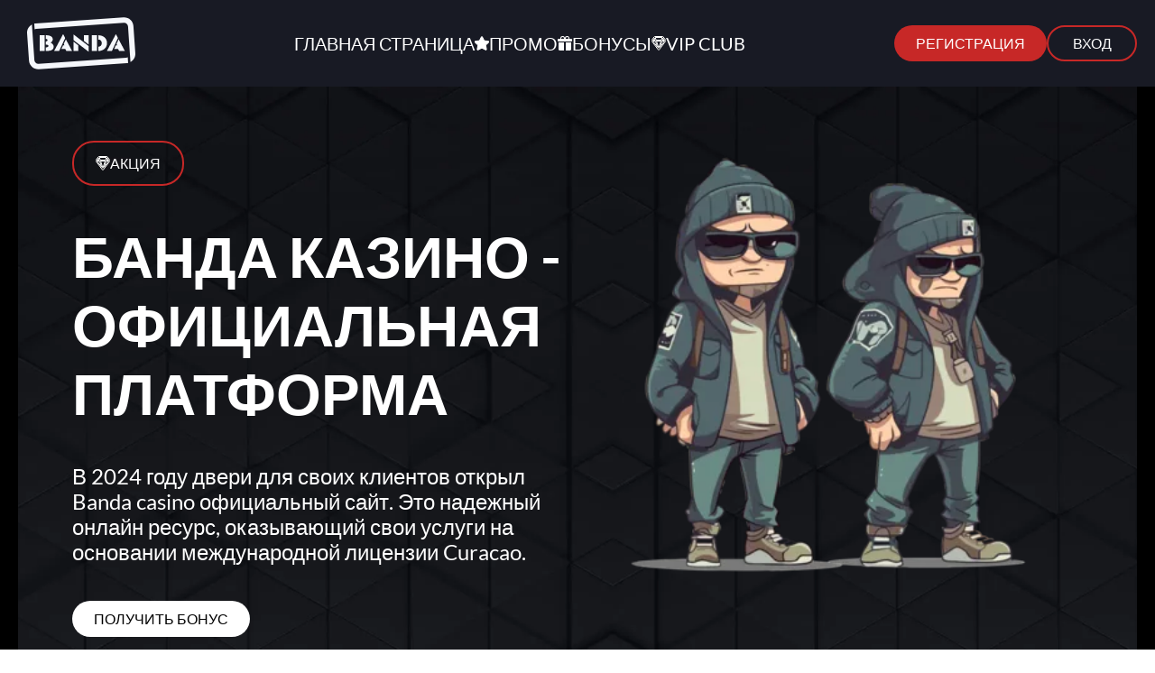

--- FILE ---
content_type: text/html; charset=UTF-8
request_url: https://favorite-sec.ru/
body_size: 5300
content:
<!DOCTYPE html>
<html lang="ru">

<head>
  <meta charset="UTF-8">
  <meta http-equiv="X-UA-Compatible" content="IE=edge">
  <meta name="viewport" content="width=device-width, initial-scale=1.0">
  <meta property="og:type" content="website">
  <meta name="language" content="Russian">
  <meta name="robots" content="index, follow">
  <meta property="og:locale" content="ru_RU">
  <meta property="og:title" content="Банда Казино: Присоединяйся сейчас и получи эксклюзивные бонусы">
  <meta property="og:site_name"
    content="Присоединись к Банда Казино и получи эксклюзивные бонусы на первые игры! Играй в топовые автоматы и выигрывай с каждым входом.">
  <meta property="og:url" content="https://favorite-sec.ru/">
  <meta property="og:image" content="https://favorite-sec.ru/main.png">
  <meta property="og:image:width" content="1200">
  <meta property="og:image:height" content="630">
  <meta property="og:image:alt" content="Главная">
  <meta property="og:image:type" content="image/png">
  <meta name="twitter:card" content="summary_large_image">
  <meta name="twitter:title" content="Банда Казино: Присоединяйся сейчас и получи эксклюзивные бонусы">
  <meta name="twitter:description"
    content="Присоединись к Банда Казино и получи эксклюзивные бонусы на первые игры! Играй в топовые автоматы и выигрывай с каждым входом.">
  <meta name="twitter:site" content="https://favorite-sec.ru/">
  <meta name="twitter:image" content="https://favorite-sec.ru/main.png">
  <meta name="description"
    content="Присоединись к Банда Казино и получи эксклюзивные бонусы на первые игры! Играй в топовые автоматы и выигрывай с каждым входом.">
  <title>Банда Казино: Присоединяйся сейчас и получи эксклюзивные бонусы</title>
  <link rel="canonical" href="https://favorite-sec.ru/">
  <link rel="icon" href="/favicon.png" type="image/png">
  <link rel="preload" href="/fonts/Lato-Bold.woff2" as="font" type="font/woff2" crossorigin>
  <link rel="preload" href="/fonts/Lato-Regular.woff2" as="font" type="font/woff2" crossorigin>
  <link rel="preload" href="/fonts/Lato-Light.woff2" as="font" type="font/woff2" crossorigin>
  <link rel="stylesheet" href="/css/main-min.css">
  <script defer src="/js/main.js"></script>
</head>

<body>
  <div class="page">
   <!-- Начало header -->
    <header class="header">
      <div class="header__container container rd-upload">
        <div class="header__left">
          <a class="logo" href="https://lud.su/yCVVph" aria-label="Логотип">
            <img src="." data-rd-image="http://favorite-sec.ru/img/svg/logotip.svg" width="100" height="60" title="Логотип сайта"
              alt="Логотип сайта">
          </a>
          <button class="burger" aria-label="Скрытое меню">
            <span></span>
            <span></span>
            <span></span>
          </button>
        </div>
        <div class="header__menu">
          <nav class="nav" aria-label="Навигация">
            <ul class="nav__list" aria-label="Список навигации">
              <li class="nav__item">
                <a class="nav__link tx-20-16 uppercase" href="https://favorite-sec.ru/" aria-label="Главная страница">
                  Главная страница
                </a>
              </li>
              <li class="nav__item">
                <a class="nav__link tx-20-16 uppercase" href="https://lud.su/yCVVph" aria-label="Промо">
                  <img src="." data-rd-image="http://favorite-sec.ru/img/svg/icons/promo.svg" width="16" height="16" title="Промо"
                    alt="Промо">
                  Промо
                </a>
              </li>
              <li class="nav__item">
                <a class="nav__link tx-20-16 uppercase" href="https://lud.su/yCVVph" aria-label="Бонусы">
                  <img src="." data-rd-image="http://favorite-sec.ru/img/svg/icons/bonus.svg" width="16" height="16" title="Бонусы"
                    alt="Бонусы">
                  Бонусы
                </a>
              </li>
              <li class="nav__item">
                <a class="nav__link tx-20-16 uppercase" href="https://lud.su/yCVVph" aria-label="Vip Club">
                  <img src="." data-rd-image="http://favorite-sec.ru/img/svg/icons/vip.svg" width="16" height="16" title="Vip Club"
                    alt="Vip Club">
                  Vip Club
                </a>
              </li>
            </ul>
          </nav>
          <button class="header__exit-menu" aria-label="Закрыть скрытое меню"></button>
        </div>
        <ul class="header__buttons">
       <li>
  <a class="header__link but" href="https://lud.su/yCVVph" aria-label="Регистрация">
    Регистрация
  </a>
</li>
<li>
  <a class="header__link but but_border" href="https://lud.su/yCVVph" aria-label="Вход">
    Вход
  </a>
</li>
        </ul>
      </div>
    </header>
    <!-- Конец header -->
    <main class="main">
      <!-- Начало hero -->
      <section class="hero mb-60-40">
        <div class="container">
          <div class="hero__content">
            <div class="hero__top rd-upload rd-backgroundrd-upload rd-background mb-40-20"
              data-rd-image="/img/background-dark.webp">
              <div class="hero__descr">
                <div class="hero__descr-top mb-40-20">
                  <div class="hero__act back mb-40-20">
                    <img src="." data-rd-image="/img/svg/icons/vip.svg" width="16" height="16" title="Акция"
                      alt="Акция">
                    Акция
                  </div>
                  <h1 class="hero__title tx-64-32 fw-700 mb-40-20 uppercase">
                     Банда казино - официальная платформа
                  </h1>
                  <div class="hero__texts">
                    <p class="hero__text tx-24-20">
                    В 2024 году двери для своих клиентов открыл Banda casino официальный сайт. Это надежный онлайн ресурс, оказывающий свои услуги на основании международной лицензии Curacao.
                    </p>
                    </p>
                  </div>
                </div>
                <a class="hero__link but but_white" href="https://lud.su/yCVVph" aria-label="Получить бонус">
                  Получить бонус
                </a>
              </div>
              <div class="hero__image">
                <img src="." data-rd-image="/img/banda-img.webp" width="336" height="336" title="Банда" alt="Банда">
              </div>
            </div>
            <ul class="pays rd-upload" aria-label="Платёжные системы">
              <li class="pays__item">
                <img src="." data-rd-image="/img/pays/visa-1.svg" title="Visa" alt="Visa">
              </li>
              <li class="pays__item">
                <img src="." data-rd-image="/img/pays/mastercard-2.svg" title="Mastercard" alt="Mastercard">
              </li>
              <li class="pays__item">
                <img src="." data-rd-image="/img/pays/mir-3.svg" title="Mir" alt="Mir">
              </li>
              <li class="pays__item">
                <img src="." data-rd-image="/img/pays/pays-4.svg" title="Pays" alt="Pays">
              </li>
              <li class="pays__item">
                <img src="." data-rd-image="/img/pays/piastrix-5.svg" title="Piastrix" alt="Piastrix">
              </li>
              <li class="pays__item">
                <img src="." data-rd-image="/img/pays/sbp-6.svg" title="Sbp" alt="Sbp">
              </li>
              <li class="pays__item">
                <img src="." data-rd-image="/img/pays/tether-7.svg" title="Tether" alt="Tether">
              </li>
            </ul>
          </div>
        </div>
      </section>
      <!-- Конец hero -->

      <!-- Начало info -->
      <section class="info mb-60-40">
        <div class="container">
          <h2 class="visually-hidden">
            Дополнительная информация
          </h2>
          <ul class="info__list" aria-label="Дополнительная информация">
            <li class="info__item rd-upload rd-background" data-rd-image="/img/background-light.webp">
              <div class="info__title mb-40-20 tx-28-24 fw-700">
                Колесо фортуны
              </div>
              <a class="info__link but but_border" href="https://lud.su/yCVVph" aria-label="Перейти">
                Перейти
              </a>
            </li>
            <li class="info__item rd-upload rd-background" data-rd-image="/img/background-light.webp">
              <div class="info__title mb-40-20 tx-28-24 fw-700">
                Скачать приложение
              </div>
              <a class="info__link but but_border" href="https://lud.su/yCVVph" aria-label="Перейти">
                Перейти
              </a>
            </li>
            <li class="info__item rd-upload rd-background" data-rd-image="/img/background-light.webp">
              <div class="info__title mb-40-20 tx-28-24 fw-700">
                Безлимитные выплаты
              </div>
              <a class="info__link but but_border" href="https://lud.su/yCVVph" aria-label="Перейти">
                Перейти
              </a>
            </li>
            <li class="info__item rd-upload rd-background" data-rd-image="/img/background-light.webp">
              <div class="info__title mb-40-20 tx-28-24 fw-700">
                Кешбэк 10%
              </div>
              <a class="info__link but but_border" href="https://lud.su/yCVVph" aria-label="Перейти">
                Перейти
              </a>
            </li>
          </ul>
        </div>
      </section>
      <!-- Конец info -->

      <!-- Начало banda -->
      <section class="banda mb-60-40">
        <div class="container">
          <div class="banda__content p-60-16">
            <h2 class="banda__title tx-32-28 fw-700">
              Банда Казино: Играй Онлайн Бесплатно на Официальном Сайте!
            </h2>
          </div>
        </div>
      </section>
      <!-- Конец banda -->

      <!-- Начало games -->
      <section class="games mb-60-40">
        <div class="container">
          <div class="games__content p-60-16">
            <div class="games__top mb-20">
              <div class="games__top-left rd-upload tx-32-28">
                <img src="." data-rd-image="/img/svg/icons/favorite.svg" width="32" height="32" title="ЛУЧШИЕ СЛОТЫ"
                  alt="ЛУЧШИЕ СЛОТЫ">
                ЛУЧШИЕ СЛОТЫ
              </div>
              <a class="games__link but but_white" href="https://lud.su/yCVVph" aria-label="Перейти">
                Перейти
              </a>
            </div>
            <ul class="games__list scroll rd-upload" aria-label="Лучшие слоты">
              <li class="games__item">
                <a href="https://lud.su/yCVVph" aria-label="Wild survivor">
                  <img src="." data-rd-image="img/games/wild_survivor-1.webp" width="100" height="100"
                    title="Wild survivor" alt="Wild survivor">
                </a>
              </li>
              <li class="games__item">
                <a href="https://lud.su/yCVVph" aria-label="Wild dojo strike">
                  <img src="." data-rd-image="img/games/wild_dojo_strike-2.webp" width="100" height="100"
                    title="Wild dojo strike" alt="Wild dojo strike">
                </a>
              </li>
              <li class="games__item">
                <a href="https://lud.su/yCVVph" aria-label="Thunder coins hold and win">
                  <img src="." data-rd-image="img/games/thunder_coins_hold_and_win-3.webp" width="100" height="100"
                    title="Wild survivor" alt="Wild survivor">
                </a>
              </li>
              <li class="games__item">
                <a href="https://lud.su/yCVVph" aria-label="Spark of genius">
                  <img src="." data-rd-image="img/games/spark_of_genius-4.webp" width="100" height="100"
                    title="Spark of genius" alt="Spark of genius">
                </a>
              </li>
              <li class="games__item">
                <a href="https://lud.su/yCVVph" aria-label="Chance machine 20 dice">
                  <img src="." data-rd-image="img/games/chance_machine_20_dice-5.webp" width="100" height="100"
                    title="Chance machine 20 dice" alt="Chance machine 20 dice">
                </a>
              </li>
              <li class="games__item">
                <a href="https://lud.su/yCVVph" aria-label="Wild survivor">
                  <img src="." data-rd-image="img/games/bill_and_coin-6.webp" width="100" height="100"
                    title="Wild survivor" alt="Wild survivor">
                </a>
              </li>
              <li class="games__item">
                <a href="https://lud.su/yCVVph" aria-label="Trigger happy">
                  <img src="." data-rd-image="img/games/trigger_happy-7.webp" width="100" height="100"
                    title="Trigger happy" alt="Trigger happy">
                </a>
              </li>
              <li class="games__item">
                <a href="https://lud.su/yCVVph" aria-label="Starlight princess pachi">
                  <img src="." data-rd-image="img/games/starlight_princess_pachi-8.webp" width="100" height="100"
                    title="Starlight princess pachi" alt="Starlight princess pachi">
                </a>
              </li>
              <li class="games__item">
                <a href="https://lud.su/yCVVph" aria-label="Solar odyssey">
                  <img src="." data-rd-image="img/games/solar_odyssey-9.webp" width="100" height="100"
                    title="Solar odyssey" alt="Solar odyssey">
                </a>
              </li>
              <li class="games__item">
                <a href="https://lud.su/yCVVph" aria-label="Vikings legacy everyway">
                  <img src="." data-rd-image="img/games/vikings_legacy_everyway-10.webp" width="100" height="100"
                    title="Vikings legacy everyway" alt="Vikings legacy everyway">
                </a>
              </li>
              <li class="games__item">
                <a href="https://lud.su/yCVVph" aria-label="Super miner golden treasure">
                  <img src="." data-rd-image="img/games/super_miner_golden_treasure-11.webp" width="100" height="100"
                    title="Super miner golden treasure" alt="Super miner golden treasure">
                </a>
              </li>
              <li class="games__item">
                <a href="https://lud.su/yCVVph" aria-label="At the copa">
                  <img src="." data-rd-image="img/games/at_the_copa-12.webp" width="100" height="100"
                    title="At the copa" alt="At the copa">
                </a>
              </li>
            </ul>
          </div>
        </div>
      </section>
      <!-- Конец games -->

      <!-- Начало jackpot -->
      <section class="jackpot mb-60-40">
        <div class="container">
          <div class="jackpot__content p-60-16 rd-upload rd-background" data-rd-image="img/background-dark.webp">
            <h2 class="jackpot__title text-center fw-700 tx-32-28 uppercase mb-40-20">
              Jackpot
            </h2>
            <div class="jackpot__title text-center fw-700 tx-82-42 mb-40-20">
              1 680 498 780 ₽
            </div>
            <ul class="jackpot__list" aria-label="Агрегаторы">
              <li class="jackpot__item">
                <div class="jackpot__text tx-main fw-700 mb-10">
                  Amusnet Interactive
                </div>
                <div class="jackpot__text tx-main fw-700 mb-10">
                  349 928 ₽
                </div>
              </li>
              <li class="jackpot__item">
                <div class="jackpot__text tx-main fw-700 mb-10">
                  Playtech
                </div>
                <div class="jackpot__text tx-main fw-700 mb-10">
                  43 651 217 ₽
                </div>
              </li>
              <li class="jackpot__item">
                <div class="jackpot__text tx-main fw-700 mb-10">
                  Netent
                </div>
                <div class="jackpot__text tx-main fw-700 mb-10">
                  43 651 217 ₽
                </div>
              </li>
              <li class="jackpot__item">
                <div class="jackpot__text tx-main fw-700 mb-10">
                  Play`n Go
                </div>
                <div class="jackpot__text tx-main fw-700 mb-10">
                  11 769 974 ₽
                </div>
              </li>
              <li class="jackpot__item">
                <div class="jackpot__text tx-main fw-700 mb-10">
                  Belatra
                </div>
                <div class="jackpot__text tx-main fw-700 mb-10">
                  3 280 771 ₽
                </div>
              </li>
              <li class="jackpot__item">
                <div class="jackpot__text tx-main fw-700 mb-10">
                  Betsoft Gaming
                </div>
                <div class="jackpot__text tx-main fw-700 mb-10">
                  43 651 217 ₽
                </div>
              </li>
            </ul>
          </div>
        </div>
      </section>
      <!-- Конец jackpot -->

      <!-- Начало wins -->
      <section class="wins mb-60-40 rd-upload">
        <div class="container">
          <h2 class="wins__title tx-32-28 text-center fw-700 mb-40-20">
            Топ выигрышей
          </h2>
          <ul class="wins__list" aria-label="Победители">
            <li class="wins__item">
              <div class="wins__subtitle tx-28-24 text-center mb-20 fw-700">
                Сегодня
              </div>
              <ul class="wins__sublist" aria-label="Победители">
                <li class="wins__subitem mb-20">
                  <div class="wins__left">
                    <img src="." data-rd-image="/img/win-1.webp" width="32" height="32" title="Победитель"
                      alt="Победитель">
                    <div class="wins__text tx-main">
                      7747...28
                    </div>
                  </div>
                  <div class="wins__text tx-main">
                    3 000 ₽
                  </div>
                  <div class="wins__text tx-main fw-700">
                    150 000 ₽
                  </div>
                </li>
                <li class="wins__subitem mb-20">
                  <div class="wins__left">
                    <img src="." data-rd-image="/img/win-2.webp" width="32" height="32" title="Победитель"
                      alt="Победитель">
                    <div class="wins__text tx-main">
                      7747...28
                    </div>
                  </div>
                  <div class="wins__text tx-main">
                    1 500 ₽
                  </div>
                  <div class="wins__text tx-main fw-700">
                    300 000 ₽
                  </div>
                </li>
                <li class="wins__subitem mb-20">
                  <div class="wins__left">
                    <img src="." data-rd-image="/img/win-3.webp" width="32" height="32" title="Победитель"
                      alt="Победитель">
                    <div class="wins__text tx-main">
                      7747...28
                    </div>
                  </div>
                  <div class="wins__text tx-main">
                    5 000 ₽
                  </div>
                  <div class="wins__text tx-main fw-700">
                    1 000 000 ₽
                  </div>
                </li>
                <li class="wins__subitem mb-20">
                  <div class="wins__left">
                    <img src="." data-rd-image="/img/win-4.webp" width="32" height="32" title="Победитель"
                      alt="Победитель">
                    <div class="wins__text tx-main">
                      7747...28
                    </div>
                  </div>
                  <div class="wins__text tx-main">
                    400 ₽
                  </div>
                  <div class="wins__text tx-main fw-700">
                    20 000 ₽
                  </div>
                </li>
                <li class="wins__subitem mb-20">
                  <div class="wins__left">
                    <img src="." data-rd-image="/img/win-5.webp" width="32" height="32" title="Победитель"
                      alt="Победитель">
                    <div class="wins__text tx-main">
                      7747...28
                    </div>
                  </div>
                  <div class="wins__text tx-main">
                    30 000 ₽
                  </div>
                  <div class="wins__text tx-main fw-700">
                    1 080 000 ₽
                  </div>
                </li>
              </ul>
            </li>
            <li class="wins__item">
              <div class="wins__subtitle tx-28-24 text-center mb-20 fw-700">
                За месяц
              </div>
              <ul class="wins__sublist" aria-label="Победители">
                <li class="wins__subitem mb-20">
                  <div class="wins__left">
                    <img src="." data-rd-image="/img/win-1.webp" width="32" height="32" title="Победитель"
                      alt="Победитель">
                    <div class="wins__text tx-main">
                      7747...28
                    </div>
                  </div>
                  <div class="wins__text tx-main">
                    3 000 ₽
                  </div>
                  <div class="wins__text tx-main fw-700">
                    150 000 ₽
                  </div>
                </li>
                <li class="wins__subitem mb-20">
                  <div class="wins__left">
                    <img src="." data-rd-image="/img/win-2.webp" width="32" height="32" title="Победитель"
                      alt="Победитель">
                    <div class="wins__text tx-main">
                      7747...28
                    </div>
                  </div>
                  <div class="wins__text tx-main">
                    1 500 ₽
                  </div>
                  <div class="wins__text tx-main fw-700">
                    300 000 ₽
                  </div>
                </li>
                <li class="wins__subitem mb-20">
                  <div class="wins__left">
                    <img src="." data-rd-image="/img/win-3.webp" width="32" height="32" title="Победитель"
                      alt="Победитель">
                    <div class="wins__text tx-main">
                      7747...28
                    </div>
                  </div>
                  <div class="wins__text tx-main">
                    5 000 ₽
                  </div>
                  <div class="wins__text tx-main fw-700">
                    1 000 000 ₽
                  </div>
                </li>
                <li class="wins__subitem mb-20">
                  <div class="wins__left">
                    <img src="." data-rd-image="/img/win-4.webp" width="32" height="32" title="Победитель"
                      alt="Победитель">
                    <div class="wins__text tx-main">
                      7747...28
                    </div>
                  </div>
                  <div class="wins__text tx-main">
                    400 ₽
                  </div>
                  <div class="wins__text tx-main fw-700">
                    20 000 ₽
                  </div>
                </li>
                <li class="wins__subitem mb-20">
                  <div class="wins__left">
                    <img src="." data-rd-image="/img/win-5.webp" width="32" height="32" title="Победитель"
                      alt="Победитель">
                    <div class="wins__text tx-main">
                      7747...28
                    </div>
                  </div>
                  <div class="wins__text tx-main">
                    30 000 ₽
                  </div>
                  <div class="wins__text tx-main fw-700">
                    1 080 000 ₽
                  </div>
                </li>
              </ul>
            </li>
          </ul>
        </div>
      </section>
      <!-- Конец wins -->
      

      <!-- Начало contacts -->
      <section class="contacts mb-60-40">
        <div class="container">
          <h2 class="contacts__title mb-40-20 tx-32-28 fw-700">
            Оставь отзыв Banda Casino
          </h2>
          <form class="contacts__form" method="POST" action="#!" name="Оставить отзыв" autocomplete="off"
            aria-label="Оставить отзыв">
            <input class="contacts__input input mb-20" type="text" name="name" id="name" placeholder="Как Вас зовут?"
              required>
            <textarea class="contacts__textarea input mb-20" name="comment" id="comment"
              placeholder="Что Вы о нас думаете?"></textarea>
            <button class="contacts__button but but_white" type="submit">Отправить</button>
          </form>
        </div>
      </section>
      <!-- Конец contacts -->

      <!-- Начало payments -->
      <section class="payments mb-60-40">
        <div class="container">
          <h2 class="visually-hidden">
            Платёжные системы
          </h2>
          <div class="payments__content mb-40-20 p-60-16">
            <ul class="payments__list scroll" aria-label="Платёжные системы">
              <li class="payments__item rd-upload">
                <img src="." data-rd-image="/img/payments/relax-1.svg" title="Relat" alt="Relat">
              </li>
              <li class="payments__item rd-upload">
                <img src="." data-rd-image="/img/payments/igrosoft-2.svg" title="Igrosoft" alt="Igrosoft">
              </li>
              <li class="payments__item rd-upload">
                <img src="." data-rd-image="/img/payments/1spin-3.svg" title="1spin" alt="1spin">
              </li>
              <li class="payments__item rd-upload">
                <img src="." data-rd-image="/img/payments/ygdrasil-4.svg" title="Ygdrasil" alt="Ygdrasil">
              </li>
              <li class="payments__item rd-upload">
                <img src="." data-rd-image="/img/payments/pragmatic-5.svg" title="Pragmatic" alt="Pragmatic">
              </li>
              <li class="payments__item rd-upload">
                <img src="." data-rd-image="/img/payments/endorphima-6.svg" title="Endorphima" alt="Endorphima">
              </li>
              <li class="payments__item rd-upload">
                <img src="." data-rd-image="/img/payments/tomhorn-7.svg" title="Tomhorn" alt="Tomhorn">
              </li>
              <li class="payments__item rd-upload">
                <img src="." data-rd-image="/img/payments/onlyplay-8.svg" title="Onlyplay" alt="Onlyplay">
              </li>
              <li class="payments__item rd-upload">
                <img src="." data-rd-image="/img/payments/zillion-9.svg" title="Zillion" alt="Zillion">
              </li>
              <li class="payments__item rd-upload">
                <img src="." data-rd-image="/img/payments/netent-10.svg" title="Netent" alt="Netent">
              </li>
              <li class="payments__item rd-upload">
                <img src="." data-rd-image="/img/payments/felix-11.svg" title="Felix" alt="Felix">
              </li>
              <li class="payments__item rd-upload">
                <img src="." data-rd-image="/img/payments/gaming-corpls-12.svg" title="Gaming corpls"
                  alt="Gaming corpls">
              </li>
              <li class="payments__item rd-upload">
                <img src="." data-rd-image="/img/payments/mancala-13.svg" title="Mancala" alt="Mancala">
              </li>
              <li class="payments__item rd-upload">
                <img src="." data-rd-image="/img/payments/slot-factory-14.svg" title="Slot factory" alt="Slot factory">
              </li>
              <li class="payments__item rd-upload">
                <img src="." data-rd-image="/img/payments/holle-games-15.svg" title="Holle games" alt="Holle games">
              </li>
              <li class="payments__item rd-upload">
                <img src="." data-rd-image="/img/payments/evoplay-16.svg" title="Evoplay" alt="Evoplay">
              </li>
              <li class="payments__item rd-upload">
                <img src="." data-rd-image="/img/payments/belatra-17.svg" title="Belatra" alt="Belatra">
              </li>
              <li class="payments__item rd-upload">
                <img src="." data-rd-image="/img/payments/clawbuster-18.svg" title="Clawbuster" alt="Clawbuster">
              </li>
              <li class="payments__item rd-upload">
                <img src="." data-rd-image="/img/payments/30oaks-19.svg" title="30oaks" alt="30oaks">
              </li>
              <li class="payments__item rd-upload">
                <img src="." data-rd-image="/img/payments/fugaso-20.svg" title="Fugaso" alt="Fugaso">
              </li>
              <li class="payments__item rd-upload">
                <img src="." data-rd-image="/img/payments/truelab-21.svg" title="Truelab" alt="Truelab">
              </li>
              <li class="payments__item rd-upload">
                <img src="." data-rd-image="/img/payments/avatar-ux-22.svg" title="Avatar ux" alt="Avatar ux">
              </li>
            </ul>
          </div>
          <div class="payments__content p-60-16">
            <ul class="pays rd-upload" aria-label="Платёжные системы">
              <li class="pays__item">
                <img src="." data-rd-image="/img/pays/visa-1.svg" title="Visa" alt="Visa">
              </li>
              <li class="pays__item">
                <img src="." data-rd-image="/img/pays/mastercard-2.svg" title="Mastercard" alt="Mastercard">
              </li>
              <li class="pays__item">
                <img src="." data-rd-image="/img/pays/mir-3.svg" title="Mir" alt="Mir">
              </li>
              <li class="pays__item">
                <img src="." data-rd-image="/img/pays/pays-4.svg" title="Pays" alt="Pays">
              </li>
              <li class="pays__item">
                <img src="." data-rd-image="/img/pays/piastrix-5.svg" title="Piastrix" alt="Piastrix">
              </li>
              <li class="pays__item">
                <img src="." data-rd-image="/img/pays/sbp-6.svg" title="Sbp" alt="Sbp">
              </li>
              <li class="pays__item">
                <img src="." data-rd-image="/img/pays/tether-7.svg" title="Tether" alt="Tether">
              </li>
            </ul>
          </div>
        </div>
      </section>
      <!-- Конец payments -->

           <!-- Начало items -->
           <section class="items mb-60-40">
            <div class="container">
              <!-- здесь все компоненты которые могут тебе понадобиться. когда будешь добавлять сюда контент, нужно копировать то что внутри, это как коробочка -->
              
              <!-- здесь все компоненты которые могут тебе понадобиться. когда будешь добавлять сюда контент, нужно копировать то что внутри, это как коробочка -->
            </div>
          </section>
          <!-- Конец items -->
    </main>
  <!-- Начало footer -->
    <footer class="footer rd-upload">
      <div class="container">
        <div class="footer__item mb-40-20">
          <a class="logo" href="https://lud.su/yCVVph" aria-label="Логотип">
            <img src="." data-rd-image="/img/svg/logotip.svg" width="100" height="60" title="Логотип сайта"
              alt="Логотип сайта">
          </a>
        </div>
        <div class="footer__item footer__item_flex mb-40-20">
          <nav class="nav" aria-label="Навигация сайта">
            <ul class="nav__list nav__list_footer" aria-label="Список навигации сайта">
              <li class="nav__item mb-10">
                <a class="nav__link tx-main" href="/" aria-label="Главная страница">
                  Главная страница
                </a>
              </li>
              <li class="nav__item">
                <a class="nav__link tx-main" href="https://lud.su/yCVVph" aria-label="Политика конфиденциальности">
                  Политика конфиденциальности
                </a>
              </li>
            </ul>
          </nav>
          <div class="footer__item-right">
            <ul class="footer__platforms" aria-label="Платформы">
              <li class="footer__planform">
                <a href="https://lud.su/yCVVph" aria-label="App store">
                  <img src="." data-rd-image="/img/platforms/app-store.svg" width="100" height="100" title="App store" alt="App store">
                </a>
              </li>
              <li class="footer__planform">
                <a href="https://lud.su/yCVVph" aria-label="Android">
                  <img src="." data-rd-image="/img/platforms/android.svg" width="100" height="100" title="Android" alt="Android">
                </a>
              </li>
              <li class="footer__planform">
                <a href="https://lud.su/yCVVph" aria-label="App gallery">
                  <img src="." data-rd-image="/img/platforms/app-gallery.svg" width="100" height="100" title="App gallery" alt="App gallery">
                </a>
              </li>
            </ul>
            <ul class="footer__socs" aria-label="Социальные сети">
              <li class="footer__soc">
                <a href="https://lud.su/yCVVph" aria-label="Instagram">
                  <img src="." data-rd-image="/img/social/instagram-icon.svg" width="32" height="32" title="Instagram" alt="Instagram">
                </a>
              </li>
              <li class="footer__soc">
                <a href="https://lud.su/yCVVph" aria-label="Telegram">
                  <img src="." data-rd-image="/img/social/telegram-icon.svg" width="32" height="32" title="Telegram" alt="Telegram">
                </a>
              </li>
              <li class="footer__soc">
                <a href="https://lud.su/yCVVph" aria-label="Vk">
                  <img src="." data-rd-image="/img/social/vk-icon.svg" width="32" height="32" title="Vk" alt="Vk">
                </a>
              </li>
            </ul>
          </div>
        </div>
        <div class="footer__item mb-40-20">
          <p class="footer__text tx-main">
Веб-сайт имеет исключительно информационный характер. Веб-ресурс не принимает денежные средства и не осуществляет азартные игры на деньги.
          </p>
        </div>
        <div class="footer__item mb-40-20">
          <p class="footer__text tx-main">
© 2024 BANDA CASINO (БАНДА КАЗИНО)
          </p>
        </div>
      </div>
    </footer>
    <!-- Конец footer -->
  </div>
<script defer src="https://static.cloudflareinsights.com/beacon.min.js/vcd15cbe7772f49c399c6a5babf22c1241717689176015" integrity="sha512-ZpsOmlRQV6y907TI0dKBHq9Md29nnaEIPlkf84rnaERnq6zvWvPUqr2ft8M1aS28oN72PdrCzSjY4U6VaAw1EQ==" data-cf-beacon='{"version":"2024.11.0","token":"7d6f85544fd547379b171b72ffeea966","r":1,"server_timing":{"name":{"cfCacheStatus":true,"cfEdge":true,"cfExtPri":true,"cfL4":true,"cfOrigin":true,"cfSpeedBrain":true},"location_startswith":null}}' crossorigin="anonymous"></script>
</body>

</html>

--- FILE ---
content_type: text/css
request_url: https://favorite-sec.ru/css/main-min.css
body_size: 3841
content:
* {
  padding: 0;
  margin: 0;
  border: 0
}

*,
:after,
:before {
  -webkit-box-sizing: border-box;
  box-sizing: border-box
}

:active,
:focus {
  outline: 0
}

a:active,
a:focus {
  outline: 0
}

aside,
footer,
header,
nav {
  display: block
}

body,
html {
  height: 100%;
  width: 100%;
  font-size: 100%;
  line-height: 1;
  font-size: 14px;
  -ms-text-size-adjust: 100%;
  -moz-text-size-adjust: 100%;
  -webkit-text-size-adjust: 100%;
  scroll-behavior: smooth;
  scrollbar-gutter: stable
}

button,
input,
textarea {
  font-family: inherit
}

input::-ms-clear {
  display: none
}

input,
textarea {
  -moz-appearance: none;
  appearance: none;
  -webkit-appearance: none;
  border-radius: 0
}

input::-webkit-input-placeholder,
textarea::-webkit-input-placeholder {
  color: inherit
}

input::-moz-placeholder,
textarea::-moz-placeholder {
  color: inherit
}

input:-ms-input-placeholder,
textarea:-ms-input-placeholder {
  color: inherit
}

input::-ms-input-placeholder,
textarea::-ms-input-placeholder {
  color: inherit
}

input::placeholder,
textarea::placeholder {
  color: inherit
}

button {
  cursor: pointer;
  background-color: transparent
}

button::-moz-focus-inner {
  padding: 0;
  border: 0
}

a {
  display: inline-block;
  color: inherit
}

a,
a:visited {
  text-decoration: none
}

a:hover {
  text-decoration: none
}

ul li {
  list-style: none
}

img {
  display: block;
  width: 100%;
  height: 100%;
  -o-object-fit: contain;
  object-fit: contain;
  -o-object-position: center;
  object-position: center;
  vertical-align: top
}

h1,
h2,
h3,
h4,
h5,
h6 {
  font-size: inherit;
  font-weight: inherit
}

picture {
  display: block;
  width: 100%;
  height: 100%
}

input::-webkit-inner-spin-button,
input::-webkit-outer-spin-button {
  -webkit-appearance: none;
  margin: 0
}

input[type=number] {
  -moz-appearance: textfield
}

@font-face {
  font-family: Lato;
  font-style: normal;
  font-weight: 300;
  font-display: swap;
  src: url(../fonts/Lato-Light.woff2) format("woff2")
}

@font-face {
  font-family: Lato;
  font-style: normal;
  font-weight: 400;
  font-display: swap;
  src: url(../fonts/Lato-Regular.woff2) format("woff2")
}

@font-face {
  font-family: Lato;
  font-style: normal;
  font-weight: 700;
  font-display: swap;
  src: url(../fonts/Lato-Bold.woff2) format("woff2")
}

:root {
  --font-main: "Lato", sans-serif;
  --container-width: 1680px;
  --container-step: 20px;
  --container-step-tablet: 15px;
  --container-step-mobile: 10px;
  --container: calc(var(--container-width) + (var(--container-step) * 2));
  --background-page: #000000;
  --main: #ffffff;
  --black: #000000;
  --white: #ffffff;
  --tx-main-desktop: 16px;
  --tx-main-tablet: 16px;
  --tx-main-mobile: 14px;
  --dark: #181A24;
  --brown: #C72827;
  --linear: linear-gradient(180deg, #252528, #000);
  --radial: radial-gradient(108.48% 81.73% at 75.34% 100%, rgba(18, 18, 21, .43) 0, rgba(18, 18, 21, .91) 50.26%, rgba(18, 18, 21, .99) 100%);
  --hover: #e22020;
  --active: #e22020
}

.container {
  max-width: var(--container);
  margin: 0 auto;
  padding: 0 var(--container-step)
}

@media (max-width:991px) {
  .container {
    padding: 0 var(--container-step-tablet)
  }
}

@media (max-width:600px) {
  .container {
    padding: 0 var(--container-step-mobile)
  }
}

.rd-transfer {
  display: -webkit-inline-box;
  display: -ms-inline-flexbox;
  display: inline-flex;
  -ms-flex-wrap: wrap;
  flex-wrap: wrap
}

.page {
  display: -webkit-box;
  display: -ms-flexbox;
  display: flex;
  -webkit-box-orient: vertical;
  -webkit-box-direction: normal;
  -ms-flex-direction: column;
  flex-direction: column;
  font-family: var(--font-main);
  min-height: 100vh;
  overflow: hidden;
  color: var(--main);
  background-color: var(--background-page)
}

.main {
  -webkit-box-flex: 1;
  -ms-flex: 1 1 auto;
  flex: 1 1 auto
}

.main:not(:last-child) {
  margin-bottom: 60px
}

@media (max-width:600px) {
  .main:not(:last-child) {
    margin-bottom: 40px
  }
}

.main_no-margin:not(:last-child) {
  margin-bottom: 0
}

.visually-hidden {
  position: absolute;
  width: 1px;
  height: 1px;
  margin: -1px;
  padding: 0;
  overflow: hidden;
  border: 0;
  clip: rect(0 0 0 0)
}

.pagination {
  display: -webkit-box;
  display: -ms-flexbox;
  display: flex;
  -webkit-box-align: center;
  -ms-flex-align: center;
  align-items: center;
  -webkit-box-pack: center;
  -ms-flex-pack: center;
  justify-content: center;
  gap: 3px;
  position: static
}

.pagination .swiper-pagination-bullet {
  width: 4px;
  height: 4px;
  opacity: .3;
  border-radius: 50%;
  margin: 0 !important;
  background-color: var(--white)
}

.pagination .swiper-pagination-bullet-active {
  width: 6px;
  height: 6px;
  opacity: 1
}

.tx-main {
  font-size: var(--tx-main-desktop);
  font-weight: 400;
  line-height: 1.2
}

@media (max-width:991px) {
  .tx-main {
    font-size: var(--tx-main-tablet)
  }
}

@media (max-width:600px) {
  .tx-main {
    font-size: var(--tx-main-mobile)
  }
}

.tx-20-16 {
  font-size: 20px;
  line-height: 1.2;
  font-weight: 400
}

@media (max-width:991px) {
  .tx-20-16 {
    font-size: 18px
  }
}

@media (max-width:600px) {
  .tx-20-16 {
    font-size: 16px
  }
}

.tx-64-32 {
  font-size: 64px;
  line-height: 1.2;
  font-weight: 400
}

@media (max-width:991px) {
  .tx-64-32 {
    font-size: 46px
  }
}

@media (max-width:600px) {
  .tx-64-32 {
    font-size: 34px
  }
}

.tx-82-42 {
  font-size: 82px;
  line-height: 1.2;
  font-weight: 400
}

@media (max-width:991px) {
  .tx-82-42 {
    font-size: 62px
  }
}

@media (max-width:600px) {
  .tx-82-42 {
    font-size: 42px
  }
}

.tx-24-20 {
  font-size: 24px;
  line-height: 1.2;
  font-weight: 400
}

@media (max-width:991px) {
  .tx-24-20 {
    font-size: 22px
  }
}

@media (max-width:600px) {
  .tx-24-20 {
    font-size: 20px
  }
}

.tx-10 {
  font-size: 10px;
  line-height: 1.2;
  font-weight: 400
}

.tx-28-24 {
  font-size: 28px;
  line-height: 1.2;
  font-weight: 400
}

@media (max-width:991px) {
  .tx-28-24 {
    font-size: 26px
  }
}

@media (max-width:600px) {
  .tx-28-24 {
    font-size: 24px
  }
}

.tx-32-28 {
  font-size: 32px;
  line-height: 1.2;
  font-weight: 400
}

@media (max-width:991px) {
  .tx-32-28 {
    font-size: 30px
  }
}

@media (max-width:600px) {
  .tx-32-28 {
    font-size: 28px
  }
}

.back {
  font-size: 16px;
  padding: 15px 24px;
  border: 2px solid var(--brown);
  border-radius: 24px;
  display: -webkit-box;
  display: -ms-flexbox;
  display: flex;
  -webkit-box-align: center;
  -ms-flex-align: center;
  align-items: center;
  gap: 10px;
  width: -webkit-fit-content;
  width: -moz-fit-content;
  width: fit-content;
  text-transform: uppercase
}

.back img {
  width: 16px;
  height: 16px;
  -ms-flex-negative: 0;
  flex-shrink: 0
}

.p-60-16 {
  padding: 60px
}

@media (max-width:991px) {
  .p-60-16 {
    padding: 40px 24px
  }
}

@media (max-width:600px) {
  .p-60-16 {
    padding: 32px 16px
  }
}

.input {
  display: block;
  width: 100%;
  height: 45px;
  background-color: var(--dark);
  padding: 0 16px;
  font-size: 16px;
  line-height: 1;
  color: var(--white);
  border: 2px solid var(--white);
  border-radius: 16px;
  -webkit-transition: border-color .3s ease-in-out;
  transition: border-color .3s ease-in-out
}

@media (any-hover:hover) {
  .input:hover {
    border-color: var(--hover)
  }
}

.input:focus-visible {
  border-color: var(--hover)
}

.input:active {
  border-color: var(--active);
  -webkit-transition-duration: .1s;
  transition-duration: .1s
}

.but {
  display: -webkit-box;
  display: -ms-flexbox;
  display: flex;
  -webkit-box-align: center;
  -ms-flex-align: center;
  align-items: center;
  -webkit-box-pack: center;
  -ms-flex-pack: center;
  justify-content: center;
  gap: 10px;
  font-size: 16px;
  min-width: 100px;
  min-height: 40px;
  padding: 10px 24px;
  line-height: 1;
  background-color: var(--brown);
  color: var(--white);
  width: -webkit-fit-content;
  width: -moz-fit-content;
  width: fit-content;
  border-radius: 24px;
  text-transform: uppercase;
  -webkit-transition: background-color .3s ease-in-out;
  transition: background-color .3s ease-in-out
}

@media (max-width:600px) {
  .but {
    font-size: 14px;
    padding: 5px 16px;
    min-height: 30px
  }
}

.but_border {
  border: 2px solid var(--brown);
  background-color: transparent
}

.but_white {
  color: var(--black);
  background-color: var(--white)
}

@media (any-hover:hover) {
  .but:hover {
    background-color: var(--hover)
  }
}

.but:focus-visible {
  background-color: var(--hover)
}

.but:active {
  background-color: var(--active);
  -webkit-transition-duration: .1s;
  transition-duration: .1s
}

.mb-60-40:not(:last-child) {
  margin-bottom: 60px
}

@media (max-width:600px) {
  .mb-60-40:not(:last-child) {
    margin-bottom: 40px
  }
}

.mb-10:not(:last-child) {
  margin-bottom: 10px
}

.mb-40-20:not(:last-child) {
  margin-bottom: 40px
}

@media (max-width:600px) {
  .mb-40-20:not(:last-child) {
    margin-bottom: 20px
  }
}

.mb-20:not(:last-child) {
  margin-bottom: 20px
}

.text-center {
  text-align: center
}

.text-right {
  text-align: right
}

.uppercase {
  text-transform: uppercase
}

.lowercase {
  text-transform: lowercase
}

.fw-100 {
  font-weight: 100
}

.fw-200 {
  font-weight: 200
}

.fw-300 {
  font-weight: 300
}

.fw-400 {
  font-weight: 400
}

.fw-500 {
  font-weight: 500
}

.fw-600 {
  font-weight: 600
}

.fw-700 {
  font-weight: 700
}

.fw-800 {
  font-weight: 800
}

.fw-900 {
  font-weight: 900
}

.rd-upload img {
  opacity: 0;
  -webkit-transition: opacity .3s ease-in-out;
  transition: opacity .3s ease-in-out
}

.rd-load img {
  opacity: 1
}

.header {
  padding: 16px 0;
  background-color: var(--dark)
}

.header__container {
  display: -webkit-box;
  display: -ms-flexbox;
  display: flex;
  -webkit-box-align: center;
  -ms-flex-align: center;
  align-items: center;
  -webkit-box-pack: justify;
  -ms-flex-pack: justify;
  justify-content: space-between;
  gap: 24px
}

.header__left {
  display: -webkit-box;
  display: -ms-flexbox;
  display: flex;
  -webkit-box-align: center;
  -ms-flex-align: center;
  align-items: center;
  gap: 10px
}

@media (max-width:991px) {
  .header__menu {
    display: -webkit-box;
    display: -ms-flexbox;
    display: flex;
    -webkit-box-orient: vertical;
    -webkit-box-direction: normal;
    -ms-flex-direction: column;
    flex-direction: column;
    position: fixed;
    top: 0;
    left: 0;
    width: 100vw;
    height: 100vh;
    background-color: var(--dark);
    z-index: 100;
    padding: 100px 30px 30px 30px;
    opacity: 0;
    visibility: hidden;
    pointer-events: none;
    overflow: auto;
    -webkit-transition: opacity .2s ease-in-out, visibility .2s ease-in-out, pointer-events .2s ease-in-out;
    transition: opacity .2s ease-in-out, visibility .2s ease-in-out, pointer-events .2s ease-in-out
  }
}

@media (max-width:600px) {
  .header__menu {
    padding: 80px 30px 30px 30px
  }
}

.header__menu.active {
  opacity: 1;
  visibility: visible;
  pointer-events: visible
}

.header__exit-menu {
  display: none;
  position: absolute;
  width: 30px;
  height: 30px;
  background-color: transparent
}

@media (max-width:991px) {
  .header__exit-menu {
    display: block;
    top: 30px;
    right: 30px
  }
}

@media (max-width:600px) {
  .header__exit-menu {
    top: 15px;
    right: 15px
  }
}

.header__exit-menu::before {
  content: "";
  position: absolute;
  top: 12px;
  left: 0;
  width: 100%;
  height: 1px;
  background-color: var(--white);
  -webkit-transform: rotate(45deg);
  transform: rotate(45deg)
}

.header__exit-menu::after {
  content: "";
  position: absolute;
  top: 12px;
  right: 0;
  width: 100%;
  height: 1px;
  background-color: var(--white);
  -webkit-transform: rotate(-45deg);
  transform: rotate(-45deg)
}

.header__buttons {
  display: -webkit-box;
  display: -ms-flexbox;
  display: flex;
  -ms-flex-wrap: wrap;
  flex-wrap: wrap;
  gap: 24px
}

@media (max-width:991px) {
  .header__buttons {
    gap: 10px
  }
}

@media (max-width:600px) {
  .header__buttons {
    display: none
  }
}

.logo {
  width: 140px;
  height: 64px;
  -ms-flex-negative: 0;
  flex-shrink: 0
}

@media (max-width:991px) {
  .logo {
    width: 100px;
    height: 45px
  }
}

.nav__list {
  display: -webkit-box;
  display: -ms-flexbox;
  display: flex;
  -webkit-box-align: center;
  -ms-flex-align: center;
  align-items: center;
  -webkit-box-pack: center;
  -ms-flex-pack: center;
  justify-content: center;
  -ms-flex-wrap: wrap;
  flex-wrap: wrap;
  gap: 10px 32px
}

@media (max-width:991px) {
  .nav__list {
    -webkit-box-orient: vertical;
    -webkit-box-direction: normal;
    -ms-flex-direction: column;
    flex-direction: column;
    gap: 50px
  }
}

.nav__list_footer {
  display: block
}

@media (max-width:991px) {
  .nav__list_footer {
    display: block
  }
}

.nav__link {
  display: -webkit-box;
  display: -ms-flexbox;
  display: flex;
  -webkit-box-align: center;
  -ms-flex-align: center;
  align-items: center;
  gap: 10px;
  color: var(--main);
  -webkit-transition: color .3s ease-in-out;
  transition: color .3s ease-in-out
}

.nav__link img {
  width: 16px;
  height: 16px;
  -ms-flex-negative: 0;
  flex-shrink: 0
}

@media (any-hover:hover) {
  .nav__link:hover {
    color: var(--hover)
  }
}

.nav__link:focus-visible {
  color: var(--hover)
}

.nav__link:active {
  color: var(--active);
  -webkit-transition-duration: .1s;
  transition-duration: .1s
}

.burger {
  display: none;
  -webkit-box-orient: vertical;
  -webkit-box-direction: normal;
  -ms-flex-direction: column;
  flex-direction: column;
  -webkit-box-pack: justify;
  -ms-flex-pack: justify;
  justify-content: space-between;
  position: relative;
  width: 24px;
  height: 16px;
  background-color: transparent
}

@media (max-width:991px) {
  .burger {
    display: -webkit-box;
    display: -ms-flexbox;
    display: flex
  }
}

.burger span {
  display: block;
  width: 100%;
  height: 2px;
  background-color: var(--white);
  border-radius: 8px
}

.hero__content {
  border-radius: 0 0 24px 24px;
  padding-bottom: 40px;
  background-color: var(--dark)
}

@media (max-width:600px) {
  .hero__content {
    padding-bottom: 20px
  }
}

.hero__top {
  display: -webkit-box;
  display: -ms-flexbox;
  display: flex;
  -webkit-box-pack: justify;
  -ms-flex-pack: justify;
  justify-content: space-between;
  gap: 24px;
  padding: 60px 60px 0 60px;
  background-position: center;
  background-repeat: no-repeat;
  background-size: cover
}

@media (max-width:991px) {
  .hero__top {
    -webkit-box-orient: vertical;
    -webkit-box-direction: normal;
    -ms-flex-direction: column;
    flex-direction: column;
    padding: 40px 24px
  }
}

@media (max-width:600px) {
  .hero__top {
    -webkit-box-orient: vertical;
    -webkit-box-direction: normal;
    -ms-flex-direction: column;
    flex-direction: column;
    padding: 32px 16px
  }
}

.hero__descr {
  width: 100%;
  -webkit-box-flex: 0;
  -ms-flex: 0 1 600px;
  flex: 0 1 600px;
  display: -webkit-box;
  display: -ms-flexbox;
  display: flex;
  -webkit-box-orient: vertical;
  -webkit-box-direction: normal;
  -ms-flex-direction: column;
  flex-direction: column;
  -webkit-box-pack: justify;
  -ms-flex-pack: justify;
  justify-content: space-between;
  padding-bottom: 60px
}

@media (max-width:991px) {
  .hero__descr {
    padding-bottom: 0;
    -webkit-box-flex: 0;
    -ms-flex: none;
    flex: none
  }
}

.hero__image {
  position: relative;
  -webkit-box-flex: 0;
  -ms-flex: 0 1 600px;
  flex: 0 1 600px;
  width: 100%;
  height: 500px
}

@media (max-width:991px) {
  .hero__image {
    -webkit-box-flex: 0;
    -ms-flex: none;
    flex: none;
    height: auto;
    padding-bottom: 65%
  }
}

@media (max-width:600px) {
  .hero__image {
    padding-bottom: 100%
  }
}

@media (max-width:991px) {
  .hero__image img {
    position: absolute;
    top: 0;
    left: 0;
    width: 100%;
    height: 100%;
    z-index: 1
  }
}

.pays {
  display: -webkit-box;
  display: -ms-flexbox;
  display: flex;
  -ms-flex-wrap: wrap;
  flex-wrap: wrap;
  -webkit-box-pack: center;
  -ms-flex-pack: center;
  justify-content: center;
  gap: 10px 24px
}

.pays__item {
  height: 40px
}

.info__list {
  display: -ms-grid;
  display: grid;
  -ms-grid-rows: auto;
  -ms-grid-columns: 1fr 20px 1fr 20px 1fr 20px 1fr;
  grid-template: auto/repeat(4, 1fr);
  gap: 20px
}

@media (max-width:1220px) {
  .info__list {
    -ms-grid-rows: auto;
    -ms-grid-columns: (1fr)[3];
    grid-template: auto/repeat(3, 1fr)
  }
}

@media (max-width:991px) {
  .info__list {
    -ms-grid-rows: auto;
    -ms-grid-columns: (1fr)[2];
    grid-template: auto/repeat(2, 1fr)
  }
}

@media (max-width:600px) {
  .info__list {
    -ms-grid-columns: 1fr;
    grid-template-columns: 1fr
  }
}

.info__item {
  border-radius: 24px;
  position: relative;
  padding: 20px;
  overflow: hidden;
  background-position: center;
  background-repeat: no-repeat;
  background-size: cover
}

.info__item::before {
  content: "";
  position: absolute;
  top: 0;
  left: 0;
  width: 100%;
  height: 100%;
  background: var(--radial);
  z-index: 1
}

.info__title {
  position: relative;
  z-index: 2
}

.info__link {
  position: relative;
  z-index: 2
}

.banda__content {
  border-radius: 24px;
  background-color: var(--dark)
}

.games__content {
  border-radius: 24px;
  background-color: var(--dark)
}

.games__top {
  display: -webkit-box;
  display: -ms-flexbox;
  display: flex;
  -webkit-box-align: center;
  -ms-flex-align: center;
  align-items: center;
  -webkit-box-pack: justify;
  -ms-flex-pack: justify;
  justify-content: space-between;
  -ms-flex-wrap: wrap;
  flex-wrap: wrap;
  gap: 24px
}

.games__top-left {
  display: -webkit-box;
  display: -ms-flexbox;
  display: flex;
  -webkit-box-align: center;
  -ms-flex-align: center;
  align-items: center;
  gap: 10px
}

.games__top-left img {
  width: 32px;
  height: 32px;
  -ms-flex-negative: 0;
  flex-shrink: 0
}

.games__list {
  display: -ms-grid;
  display: grid;
  -ms-grid-rows: auto;
  -ms-grid-columns: 1fr 20px 1fr 20px 1fr 20px 1fr 20px 1fr 20px 1fr;
  grid-template: auto/repeat(6, 1fr);
  gap: 20px
}

@media (max-width:1440px) {
  .games__list {
    -ms-grid-rows: auto;
    -ms-grid-columns: (1fr)[4];
    grid-template: auto/repeat(4, 1fr)
  }
}

@media (max-width:991px) {
  .games__list {
    gap: 10px;
    -ms-grid-rows: auto;
    -ms-grid-columns: 1fr 10px 1fr 10px 1fr;
    grid-template: auto/repeat(3, 1fr)
  }
}

@media (max-width:600px) {
  .games__list {
    display: -webkit-box;
    display: -ms-flexbox;
    display: flex;
    gap: 10px;
    overflow: auto
  }
}

.games__item {
  height: 200px;
  border-radius: 24px;
  overflow: hidden;
  border: 2px solid var(--brown)
}

@media (max-width:600px) {
  .games__item {
    -webkit-box-flex: 0;
    -ms-flex: 0 0 200px;
    flex: 0 0 200px
  }
}

.games__item a {
  display: block;
  width: 100%;
  height: 100%;
  -webkit-transition: -webkit-transform .3s ease-in-out;
  transition: -webkit-transform .3s ease-in-out;
  transition: transform .3s ease-in-out;
  transition: transform .3s ease-in-out, -webkit-transform .3s ease-in-out
}

@media (any-hover:hover) {
  .games__item a:hover {
    -webkit-transform: rotate(360deg);
    transform: rotate(360deg)
  }
}

.games__item a:focus-visible {
  -webkit-transform: rotate(360deg);
  transform: rotate(360deg)
}

.games__item a:active {
  -webkit-transform: rotate(360deg);
  transform: rotate(360deg);
  -webkit-transition-duration: .1s;
  transition-duration: .1s
}

.games__item a img {
  -o-object-fit: cover;
  object-fit: cover
}

.jackpot__content {
  background-position: center;
  background-repeat: no-repeat;
  background-size: cover
}

.jackpot__list {
  display: -ms-grid;
  display: grid;
  -ms-grid-rows: auto;
  -ms-grid-columns: 1fr 20px 1fr 20px 1fr 20px 1fr 20px 1fr 20px 1fr;
  grid-template: auto/repeat(6, 1fr);
  gap: 20px
}

@media (max-width:1440px) {
  .jackpot__list {
    -ms-grid-rows: auto;
    -ms-grid-columns: (1fr)[4];
    grid-template: auto/repeat(4, 1fr)
  }
}

@media (max-width:991px) {
  .jackpot__list {
    gap: 10px;
    -ms-grid-rows: auto;
    -ms-grid-columns: 1fr 10px 1fr 10px 1fr;
    grid-template: auto/repeat(3, 1fr)
  }
}

@media (max-width:600px) {
  .jackpot__list {
    -ms-grid-rows: auto;
    -ms-grid-columns: (1fr)[2];
    grid-template: auto/repeat(2, 1fr)
  }
}

@media (max-width:400px) {
  .jackpot__list {
    -ms-grid-columns: 1fr;
    grid-template-columns: 1fr
  }
}

.jackpot__item {
  border-radius: 24px;
  padding: 20px;
  background: var(--linear)
}

.wins__list {
  display: -ms-grid;
  display: grid;
  -ms-grid-rows: auto;
  -ms-grid-columns: 1fr 20px 1fr;
  grid-template: auto/repeat(2, 1fr);
  gap: 20px
}

@media (max-width:991px) {
  .wins__list {
    -ms-grid-columns: 1fr;
    grid-template-columns: 1fr
  }
}

.wins__item {
  padding: 20px;
  border-radius: 24px;
  background-color: var(--dark)
}

@media (max-width:600px) {
  .wins__item {
    padding: 20px 10px
  }
}

.wins__subitem {
  display: -webkit-box;
  display: -ms-flexbox;
  display: flex;
  -webkit-box-align: center;
  -ms-flex-align: center;
  align-items: center;
  -webkit-box-pack: justify;
  -ms-flex-pack: justify;
  justify-content: space-between;
  gap: 10px
}

.wins__left {
  display: -webkit-box;
  display: -ms-flexbox;
  display: flex;
  -webkit-box-align: center;
  -ms-flex-align: center;
  align-items: center;
  gap: 10px
}

.wins__left img {
  width: 60px;
  height: 40px;
  -ms-flex-negative: 0;
  flex-shrink: 0;
  border-radius: 8px;
  -o-object-fit: cover;
  object-fit: cover
}

@media (max-width:600px) {
  .wins__left img {
    width: 40px;
    height: 20px
  }
}

.contacts__textarea {
  padding: 16px;
  height: 150px
}

.payments__content {
  border-radius: 24px;
  background-color: var(--dark)
}

.payments__list {
  display: -webkit-box;
  display: -ms-flexbox;
  display: flex;
  gap: 20px;
  -ms-flex-wrap: wrap;
  flex-wrap: wrap;
  -webkit-box-pack: center;
  -ms-flex-pack: center;
  justify-content: center
}

@media (max-width:600px) {
  .payments__list {
    -ms-flex-wrap: nowrap;
    flex-wrap: nowrap;
    -webkit-box-pack: start;
    -ms-flex-pack: start;
    justify-content: flex-start;
    overflow: auto
  }
}

.payments__item {
  height: 40px
}

@media (max-width:600px) {
  .payments__item {
    -ms-flex-negative: 0;
    flex-shrink: 0
  }
}

.footer {
  padding-bottom: 40px
}

.footer__item:not(:last-child) {
  padding-bottom: 40px;
  border-bottom: 2px solid var(--brown)
}

@media (max-width:600px) {
  .footer__item:not(:last-child) {
    padding-bottom: 20px
  }
}

.footer__item_flex {
  display: -webkit-box;
  display: -ms-flexbox;
  display: flex;
  -webkit-box-pack: justify;
  -ms-flex-pack: justify;
  justify-content: space-between;
  gap: 20px
}

@media (max-width:991px) {
  .footer__item_flex {
    -webkit-box-orient: vertical;
    -webkit-box-direction: normal;
    -ms-flex-direction: column;
    flex-direction: column
  }
}

.footer__item-right {
  display: -webkit-box;
  display: -ms-flexbox;
  display: flex;
  gap: 20px;
  -webkit-box-align: center;
  -ms-flex-align: center;
  align-items: center;
  -ms-flex-wrap: wrap;
  flex-wrap: wrap
}

@media (max-width:991px) {
  .footer__item-right {
    -webkit-box-align: start;
    -ms-flex-align: start;
    align-items: flex-start;
    -webkit-box-orient: vertical;
    -webkit-box-direction: normal;
    -ms-flex-direction: column;
    flex-direction: column
  }
}

.footer__platforms {
  display: -webkit-box;
  display: -ms-flexbox;
  display: flex;
  gap: 10px;
  -ms-flex-wrap: wrap;
  flex-wrap: wrap
}

.footer__planform a {
  display: block;
  -webkit-transition: -webkit-transform .3s ease-in-out;
  transition: -webkit-transform .3s ease-in-out;
  transition: transform .3s ease-in-out;
  transition: transform .3s ease-in-out, -webkit-transform .3s ease-in-out
}

@media (any-hover:hover) {
  .footer__planform a:hover {
    -webkit-transform: rotate(360deg);
    transform: rotate(360deg)
  }
}

.footer__planform a:focus-visible {
  -webkit-transform: rotate(360deg);
  transform: rotate(360deg)
}

.footer__planform a:active {
  -webkit-transform: rotate(360deg);
  transform: rotate(360deg);
  -webkit-transition-duration: .1s;
  transition-duration: .1s
}

.footer__socs {
  display: -webkit-box;
  display: -ms-flexbox;
  display: flex;
  gap: 10px;
  -ms-flex-wrap: wrap;
  flex-wrap: wrap
}

.footer__soc a {
  display: block;
  -webkit-transition: -webkit-transform .3s ease-in-out;
  transition: -webkit-transform .3s ease-in-out;
  transition: transform .3s ease-in-out;
  transition: transform .3s ease-in-out, -webkit-transform .3s ease-in-out
}

@media (any-hover:hover) {
  .footer__soc a:hover {
    -webkit-transform: rotate(360deg);
    transform: rotate(360deg)
  }
}

.footer__soc a:focus-visible {
  -webkit-transform: rotate(360deg);
  transform: rotate(360deg)
}

.footer__soc a:active {
  -webkit-transform: rotate(360deg);
  transform: rotate(360deg);
  -webkit-transition-duration: .1s;
  transition-duration: .1s
}

.reviews__item {
  -webkit-box-shadow: 0 0 10px var(--brown);
  box-shadow: 0 0 10px var(--brown);
  border-radius: 8px;
  padding: 20px
}

@media (max-width:991px) {
  .reviews__item {
    padding: 16px
  }
}

@media (max-width:600px) {
  .reviews__item {
    padding: 10px
  }
}

.reviews__item-top {
  display: -webkit-box;
  display: -ms-flexbox;
  display: flex;
  -webkit-box-align: start;
  -ms-flex-align: start;
  align-items: flex-start;
  gap: 10px 20px;
  -ms-flex-wrap: wrap;
  flex-wrap: wrap;
  -webkit-box-pack: justify;
  -ms-flex-pack: justify;
  justify-content: space-between
}

.reviews__icon {
  width: 60px;
  height: 60px
}

.reviews__icon img {
  border-radius: 50%
}

.faq__item {
  padding: 10px;
  border-radius: 8px;
  -webkit-box-shadow: 0 0 10px var(--brown);
  box-shadow: 0 0 10px var(--brown)
}

.faq__item.active .faq__button img {
  -webkit-transform: rotate(-180deg);
  transform: rotate(-180deg)
}

.faq__item.active .faq__item-bottom {
  display: block
}

.faq__item-top {
  position: relative;
  display: -webkit-box;
  display: -ms-flexbox;
  display: flex;
  -webkit-box-pack: justify;
  -ms-flex-pack: justify;
  justify-content: space-between;
  gap: 10px;
  padding-top: 10px;
  padding-bottom: 10px
}

.faq__button {
  width: 24px;
  height: 24px;
  -webkit-transition: opacity .3s ease-in-out;
  transition: opacity .3s ease-in-out
}

@media (max-width:991px) {
  .faq__button {
    width: 20px;
    height: 20px
  }
}

@media (max-width:600px) {
  .faq__button {
    width: 16px;
    height: 16px
  }
}

@media (any-hover:hover) {
  .faq__button:hover {
    opacity: .6
  }
}

.faq__button:focus-visible {
  opacity: .6
}

.faq__button:active {
  opacity: .6;
  -webkit-transition-duration: .1s;
  transition-duration: .1s
}

.faq__button::after {
  content: "";
  position: absolute;
  top: 0;
  left: 0;
  width: 100%;
  height: 100%;
  z-index: 1
}

.faq__item-bottom {
  display: none
}

.faq__texts {
  padding-bottom: 10px
}

.wrapper-table {
  padding-bottom: 10px
}

.wrapper-table__table {
  min-width: 900px
}

.wrapper-table__th {
  padding: 15px;
  text-align: left;
  border: 2px solid var(--white)
}

.wrapper-table__td {
  padding: 15px;
  border: 2px solid var(--white)
}

.scroll {
  padding-bottom: 10px;
  overflow: auto
}

.scroll::-webkit-scrollbar {
  height: 4px;
  background-color: var(--white)
}

.scroll::-webkit-scrollbar-thumb {
  background-color: var(--brown)
}

--- FILE ---
content_type: image/svg+xml
request_url: http://favorite-sec.ru/img/svg/logotip.svg
body_size: 439
content:
<svg width="140" height="64" fill="none" xmlns="http://www.w3.org/2000/svg"><path d="M17.964 10.342c.52-.119 1.055-.199 1.603-.237l97.301-6.746c5.666-.393 10.581 3.843 10.977 9.461l2.129 30.19c.291 4.125-1.934 7.848-5.379 9.692-.929-13.17-1.777-26.274-2.707-39.469-.166-2.356-2.227-4.132-4.603-3.967l-97.301 6.746c-.57.04-1.107.187-1.59.421l-.43-6.091Z" fill="#F5F7FB"/><path d="M15.372 11.316c-3.427 1.85-5.637 5.562-5.347 9.673l2.13 30.19c.396 5.62 5.31 9.855 10.976 9.462l97.301-6.746a10.46 10.46 0 0 0 1.57-.229l-.429-6.083c-.475.225-1 .367-1.558.405l-97.3 6.747c-2.376.164-4.437-1.612-4.604-3.968-.927-13.15-1.811-26.302-2.739-39.451Z" fill="#F5F7FB"/><path d="M23.898 23.052h5.537v17.501h-5.537v-17.5ZM30.762 40.553v-4.125c1.156 0 2.92.022 2.92-1.55 0-1.437-1.896-1.325-2.92-1.325v-3.625h.07c.925 0 1.84-.395 1.84-1.45 0-1.035-.956-1.3-1.84-1.3h-.07v-4.126c2.995 0 7.71.575 7.71 4.5 0 1.666-1.006 2.955-2.45 3.703 1.912.749 3.459 2.35 3.459 4.498 0 4.593-5.294 4.8-8.719 4.8ZM45.538 40.553l6.699-14.43-2.295-4.32-9.96 18.75h5.556ZM48.043 38.303h4.282l1.273 2.25H59.9l-6.885-12.962-2.341 5.043.772 1.719h-1.57l-1.834 3.95ZM98.462 40.553h5.531l6.71-14.454-2.282-4.297-9.96 18.751ZM106.498 38.303l1.834-3.95h1.595l-.785-1.745 2.341-5.042 6.898 12.987h-6.304l-1.272-2.25h-4.307ZM87.578 23.052h-5.742v17.501h5.742v-17.5ZM88.905 40.553v-4.767c2.345-.103 3.9-1.503 3.9-3.983 0-2.475-1.563-3.88-3.9-3.983v-4.767c5.216.052 9.699 3.129 9.699 8.75 0 5.491-4.35 8.697-9.7 8.75ZM73.02 23.053h5.294V33.46l-5.295-4.13v-6.278ZM78.314 35.135v6.293L61.547 28.535v-6.357l16.767 12.957ZM66.842 40.553V34.34l-5.295-4.13v10.344h5.295Z" fill="#F5F7FB"/></svg>

--- FILE ---
content_type: image/svg+xml
request_url: http://favorite-sec.ru/img/svg/icons/promo.svg
body_size: -31
content:
<svg xmlns="http://www.w3.org/2000/svg" width="16" height="16" fill="currentColor" class="bi bi-star-fill"
    viewBox="0 0 16 16">
    <path
        d="M3.612 15.443c-.386.198-.824-.149-.746-.592l.83-4.73L.173 6.765c-.329-.314-.158-.888.283-.95l4.898-.696L7.538.792c.197-.39.73-.39.927 0l2.184 4.327 4.898.696c.441.062.612.636.282.95l-3.522 3.356.83 4.73c.078.443-.36.79-.746.592L8 13.187l-4.389 2.256z" stroke="#fff" fill="#fff">
    </path>
</svg>

--- FILE ---
content_type: application/javascript
request_url: https://favorite-sec.ru/js/main.js
body_size: 963
content:
"use strict"

document.documentElement.classList.add("loaded"); // когда страница загрузилась

window.addEventListener("DOMContentLoaded", windowLoad); // для анимации для первых экранов, чтобы ничего не дергалось

function windowLoad() {}; // для анимации для первых экранов, чтобы ничего не дергалось


// Открытие и закрытие бургера

const menu = document.querySelector(".header__menu");

document.addEventListener("click", function (e) {

  const elementInteractive = e.target;

  if (elementInteractive.closest(".burger")) { // Открытие и закрытие бургера
    menu.classList.add("active")
    document.body.style.overflow = "hidden";
  }
  if (elementInteractive.closest(".header__exit-menu")) { // Открытие и закрытие бургера 
    menu.classList.remove("active")
    document.body.style.overflow = "";
  }
  if (elementInteractive.closest(".nav__link")) { // Открытие и закрытие бургера
    menu.classList.remove("active")
    document.body.style.overflow = "";
  }
  if (elementInteractive.closest(".faq__button")) { // Открытие и закрытие бургера

    const casinoItem = elementInteractive.closest(".faq__item");

    if (!casinoItem.classList.contains("active")) {

      document.querySelectorAll(".faq__item").forEach(function (e) {
        e.classList.remove("active");
      })

      casinoItem.classList.add("active");

    } else if (casinoItem.classList.contains("active")) {

      casinoItem.classList.remove("active");
    }

  }
})

// Плагин загрузки изображений и видео

const rdUpload = document.querySelectorAll(".rd-upload");

const body = document.body;

if (rdUpload) {
  const options = {
    root: null,
    rootMargin: '0px',
    threshold: 0,
  }

  const callback = function (entries, observer) {

    entries.forEach(entry => {
      const elementEntry = entry.target;
      if (entry.isIntersecting) {

        if (!elementEntry.classList.contains("rd-load")) {
          elementEntry.classList.add("rd-load");

          let rdUploadBackgroundImage = elementEntry.querySelectorAll(".rd-background");

          let rdUploadImage = elementEntry.querySelectorAll("img");

          let rdUploadVideo = elementEntry.querySelectorAll("video");

          let rdUploadPicture = elementEntry.querySelectorAll("picture");

          if (elementEntry.classList.contains("rd-background")) {

            let elementEntryBackgroundImageDataImage = elementEntry.dataset.rdImage;

            elementEntry.style.backgroundImage = `url(${elementEntryBackgroundImageDataImage})`;
          }

          if (rdUploadBackgroundImage) {
            rdUploadBackgroundImage.forEach(function (rdUploadBackgroundImage) {

              let rdUploadBackgroundImageDataImage = rdUploadBackgroundImage.dataset.rdImage;

              rdUploadBackgroundImage.style.backgroundImage = `url(${rdUploadBackgroundImageDataImage})`;

            })
          }

          if (rdUploadImage) {
            rdUploadImage.forEach(function (rdUploadImage) {

              if (!rdUploadImage.closest("picture")) {
                let rdUploadImageDataImage = rdUploadImage.dataset.rdImage;

                rdUploadImage.setAttribute("src", `${rdUploadImageDataImage}`);
              }

            })
          }

          if (rdUploadPicture) {
            rdUploadPicture.forEach(function (rdUploadPicture) {

              let rdUploadPictureSource = rdUploadPicture.querySelectorAll("source");

              rdUploadPictureSource.forEach(function (rdUploadPictureSource) {

                let rdUploadPictureSourceImage = rdUploadPictureSource.dataset.rdImage;

                rdUploadPictureSource.setAttribute("srcset", `${rdUploadPictureSourceImage}`);

              })

            })
          }

          if (rdUploadVideo) {
            rdUploadVideo.forEach(function (rdUploadVideo) {

              let rdUploadVideoDataVideo = rdUploadVideo.dataset.rdVideo;
              let rdUploadVideoDataImage = rdUploadVideo.dataset.rdImage;

              rdUploadVideo.setAttribute("src", `${rdUploadVideoDataVideo}`);

              rdUploadVideo.setAttribute("poster", `${rdUploadVideoDataImage}`);

            })
          }
        }

      }

    })

  }

  const observer = new IntersectionObserver(callback, options);

  rdUpload.forEach(i => {
    observer.observe(i);
  })
}

const rdTransfer = document.querySelectorAll(".rd-transfer");

rdTransfer.forEach(function (e) {

  let rdTransferBody = e.innerHTML.trim();

  e.innerHTML = '';

  let rdTransferBodySplit = rdTransferBody.split('');

  rdTransferBodySplit.forEach(function (q) {
    let template = ` 
   <span>
     ${q}
   </span> 
   `;

    e.innerHTML += template;
  })
})